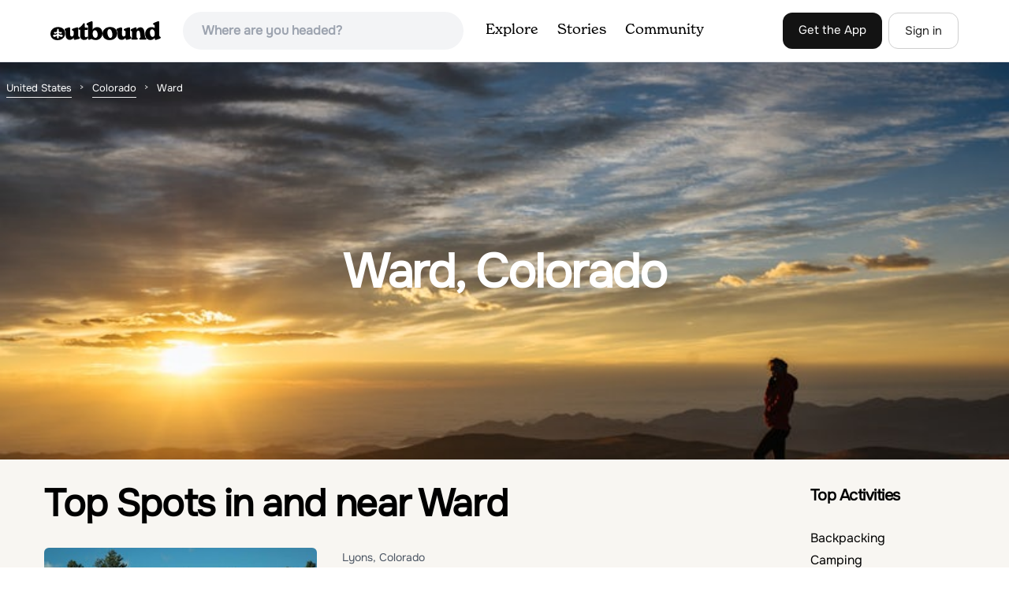

--- FILE ---
content_type: text/html; charset=utf-8
request_url: https://www.theoutbound.com/united-states/colorado/ward?page=6
body_size: 19403
content:
<!DOCTYPE html>
<html lang="en" xmlns="http://www.w3.org/1999/xhtml"
 xmlns:og="http://ogp.me/ns#"
 xmlns:fb="https://www.facebook.com/2008/fbml">
  <head>
    <title>The best Trails and Outdoor Activities in and near Ward, Colorado - Page 6</title>
<meta name="description" content="Our top picks for Ward: 1. Sleepy Lion Trail, 2. Eagle Sage Loop, 3. Mars Blocks via Bear Canyon Trailhead, 4. Rock Climb Supremacy Rock in Eldorado Canyon and more.">
<meta charset="utf-8">
<meta http-equiv="X-UA-Compatible" content="IE=edge">
<meta name="viewport" content="width=device-width,user-scalable=1.0,initial-scale=1.0,minimum-scale=1.0,maximum-scale=1.0">
<meta name="apple-mobile-web-app-capable" content="yes">
<meta name="format-detection" content="telephone=no">

<script type="application/ld+json">
  {
    "@context": "http://schema.org",
    "@type": "Organization",
    "name": "The Outbound Collective",
    "brand": "The Outbound",
    "legalName": "The Outbound Collective, Inc.",
    "url": "https://www.theoutbound.com",
    "logo": "
    https: //www.theoutbound.com/assets/images/theoutbound.png",
      "description": "The Outbound Collective is a modern, community-driven platform for outdoor discovery. We make it easy to find the best local adventures, recommended gear, and expert advice.",
    "sameAs": [
      "https://www.facebook.com/TheOutbound",
      "https://twitter.com/theoutbound",
      "https://plus.google.com/+theoutbound",
      "https://instagram.com/theoutbound",
      "https://www.linkedin.com/company/2559395"
    ]
  }
</script>
<link href="https://www.theoutbound.com/united-states/colorado/ward?page=6" rel="canonical"></link>
<link rel="manifest" href="/manifest.json">
<!-- FACEBOOK METATAGS -->
<meta property="og:url" content="https://www.theoutbound.com/united-states/colorado/ward?page=6" />
<meta property="og:title" content="The best Trails and Outdoor Activities in and near Ward, Colorado - Page 6" />
<meta property="og:description" content="Our top picks for Ward: 1. Sleepy Lion Trail, 2. Eagle Sage Loop, 3. Mars Blocks via Bear Canyon Trailhead, 4. Rock Climb Supremacy Rock in Eldorado Canyon and more." />
<meta property="og:image" content="https://images.theoutbound.com/uploads/1444186865519/e4s555pz6a65stt9/74e264315a778b5ecf22f5e05f63ede3?w=1200&amp;h=630&amp;fit=crop&amp;dpr=1&amp;q=60&amp;s=0bd9bdbe9a6e71cd48b8f24dcae7a1c8" />
<meta property="og:image:width" content="1200" />
<meta property="og:image:height" content="630" />
<meta property="outbound:invite_token" content="" />
<meta property="outbound:host" content="www.theoutbound.com" />
<meta property="outbound:cdn" content="images.theoutbound.com" />
<meta property="outbound:image_cdn" content="images.theoutbound.com" />
<meta property="outbound:resource_type" content="Location" />
<meta property="outbound:resource_id" content="152057" />
<meta property="og:type" content="story" />
<meta property="fb:app_id" content="458619760832860" />
<meta property="fb:admins" content="1040475601,210326,586575654" />
<meta property="og:locale" content="en_US" />

<meta name="googlebot-news" content="noindex" />
<meta name="ROBOTS" content="noindex,follow" />

<!-- TWITTER METATAGS -->
<meta name="twitter:card" content="summary_large_image">
<meta name="twitter:site" content="@theoutbound">
<meta name="twitter:creator" content="@theoutbound">
<meta name="twitter:title" content="The best Trails and Outdoor Activities in and near Ward, Colorado - Page 6">
<meta name="twitter:description" content="Our top picks for Ward: 1. Sleepy Lion Trail, 2. Eagle Sage Loop, 3. Mars Blocks via Bear Canyon Trailhead, 4. Rock Climb Supremacy Rock in Eldorado Canyon and more.">
<meta name="twitter:image:src" content="https://images.theoutbound.com/uploads/1444186865519/e4s555pz6a65stt9/74e264315a778b5ecf22f5e05f63ede3?w=1200&amp;h=630&amp;fit=crop&amp;dpr=1&amp;q=60&amp;s=0bd9bdbe9a6e71cd48b8f24dcae7a1c8">

<meta name="apple-itunes-app" content="app-id=1019328159,app-argument=https://www.theoutbound.com/united-states/colorado/ward?page=6">

<meta name="apple-mobile-web-app-capable" content="yes">

<meta name="blitz" content="mu-423dd223-a4a3e920-63155da2-e6b6b93f">
<meta name="p:domain_verify" content="237b8c1dbf9d9d95a4d3ba21ffa4a256" />
<link rel="shortcut icon" type="image/png" href="https://images.theoutbound.com/favicons/6.0/favicon.ico" />
<link rel="icon" type="image/png" href="https://images.theoutbound.com/favicons/6.0/favicon-96x96.png" />
<link rel="icon" type="type=&quot;image/svg+xml" href="https://images.theoutbound.com/favicons/6.0/favicon.svg" />
<link rel="icon" type="image/png" href="https://images.theoutbound.com/favicons/6.0/apple-touch-icon.png" sizes="96x96" />

  <!-- Google Tag Manager -->
  <script>(function(w,d,s,l,i){w[l]=w[l]||[];w[l].push({'gtm.start':
  new Date().getTime(),event:'gtm.js'});var f=d.getElementsByTagName(s)[0],
  j=d.createElement(s),dl=l!='dataLayer'?'&l='+l:'';j.async=true;j.src=
  'https://www.googletagmanager.com/gtm.js?id='+i+dl;f.parentNode.insertBefore(j,f);
  })(window,document,'script','dataLayer','GTM-N3FQN4');</script>
  <!-- End Google Tag Manager -->

<script type="text/javascript">
  var current_user = {};
    current_user.location = { "latitude": "40.040", "longitude": "-82.860", "city": "columbus", "continent_code": "NA", "country_code": "US", "country_code3": "USA", "country": "united states", "postal_code": "43230", "region": "OH", "area_code": "614", "metro_code": "535"}
</script>




<link rel="stylesheet" media="all" href="//www.theoutbound.com/assets/css/font-awesome.min.css" />
<link rel="preload" as="font" href="/assets/fonts/fontawesome-webfont.eot" crossorigin="anonymous" />
<link rel="preload" as="font" href="/assets/fonts/fontawesome-webfont.woff" crossorigin="anonymous" />
<link rel="preload" as="font" href="/assets/fonts/fontawesome-webfont.woff2" crossorigin="anonymous" />
<link rel="preload" as="font" href="/assets/fonts/NewSpirit/NewSpirit-Regular.ttf" crossorigin="anonymous" />
<link rel="preload" as="font" href="/assets/fonts/NewSpirit/NewSpirit-Regular.woff" crossorigin="anonymous" />
<link rel="preload" as="font" href="/assets/fonts/NewSpirit/NewSpirit-Regular.woff2" crossorigin="anonymous" />
<script src="//www.theoutbound.com/packs/js/application-91618d591f127b71627f.js"></script>
<link rel="stylesheet" media="screen" href="//www.theoutbound.com/packs/css/application-45b393f5.css" />



<script data-no-optimize="1" data-cfasync="false">
try{
  window.googletag = window.googletag || {cmd: []};

  if (!!(current_user.user_type !== undefined && current_user.user_type.join(',').match('Member'))) {
    document.querySelectorAll('.ad-container').forEach((ad)=>{
      ad.remove();
    })
  } else {
    <!-- Raptive Head Tag Manual -->
    (function(w, d) {
      w.adthrive = w.adthrive || {};
      w.adthrive.cmd = w.
      adthrive.cmd || [];
      w.adthrive.plugin = 'adthrive-ads-manual';
      w.adthrive.host = 'ads.adthrive.com';var s = d.createElement('script');
      s.async = true;
      s.referrerpolicy='no-referrer-when-downgrade';
      s.src = 'https://' + w.adthrive.host + '/sites/6494784c7d9e58274304e78b/ads.min.js?referrer=' + w.encodeURIComponent(w.location.href) + '&cb=' + (Math.floor(Math.random() * 100) + 1);
      var n = d.getElementsByTagName('script')[0];
      n.parentNode.insertBefore(s, n);
    })(window, document);
    <!-- End of Raptive Head Tag -->
  }
} catch (e) {
  console.log(e)
}
</script>


  </head>
  <body class="locations show promotion ads follow" data-turbolinks="false" data-controller="locations" data-action="show" data-params="{&quot;page&quot;:6,&quot;location_path&quot;:&quot;/united-states/colorado/ward&quot;,&quot;user_agent_id&quot;:null}" data-current-resource-id="152057" data-current-resource-type="Location">
    <!-- Google Tag Manager (noscript) -->
<noscript><iframe src="https://www.googletagmanager.com/ns.html?id=GTM-N3FQN4"
height="0" width="0" style="display:none;visibility:hidden"></iframe></noscript>
<!-- End Google Tag Manager (noscript) -->
    <noscript>
  <div id='alert' class='alert-box alert'>The Outbound works best with JavaScript enabled.</div>
</noscript>
<!--[if lt IE 9]>
  <div id='alert' class='alert-box alert'>The Outbound works best with a modern web browser. For best results, use <a href='https://www.google.com/chrome'  style='color:#fff;'>Chrome</a>, <a href='https://support.apple.com/downloads/#safari' style='color:#fff;'>Safari</a> or <a href='https://www.mozilla.org/firefox' style='color:#fff;'>Firefox.</a>.</div>
<![endif]-->
<script type="text/javascript">
  var cookietest = 
      ("cookie" in document && (document.cookie.length > 0 || (document.cookie = "cookies_enabled").indexOf.call(document.cookie, "cookies_enabled") > -1))
  if(!cookietest){
    document.write("<div id='alert' class='alert-box alert'>The Outbound works best with Cookies enabled.</div>")
  }else if(!(document.addEventListener)){
    document.write("<div id='alert' class='alert-box alert'>The Outbound works best with a modern web browser. For best results, use <a href='https://www.google.com/chrome'  style='color:#fff;'>Chrome</a>, <a href='https://support.apple.com/downloads/#safari' style='color:#fff;'>Safari</a> or <a href='https://www.mozilla.org/firefox' style='color:#fff;'>Firefox.</a>.</div>")
  }
</script>
    <!--<button class="modal-open bg-transparent border border-gray-500 hover:border-indigo-500 text-gray-500 hover:text-indigo-500 font-bold py-2 px-4 rounded-full">Open Modal</button>-->

<!--Modal-->
<div class="modal opacity-0 pointer-events-none fixed w-full h-full top-0 left-0 flex items-center justify-center z-50 ">
  <div class="modal-overlay absolute w-full h-full bg-gray-900 opacity-75"></div>
  <div class="modal-container w-10/12 max-h-screen mx-auto relative rounded-xl shadow-lg z-50 overflow-y-auto">
    <div class="modal-content p-2 md:p-6 rounded-xl relative">
      <div class="flex justify-between items-center pb-3">
        <div>
          <p class="modal-title text-3xl font-medium"></p>
        </div>
        <div class="modal-close absolute top-0 right-0 p-4 text-xl cursor-pointer z-50">
          <svg width="40" height="40" viewBox="0 0 40 40" fill="none" xmlns="http://www.w3.org/2000/svg">
            <rect width="40" height="40" rx="8" fill="#F8F6F2" />
            <path d="M21.1668 20L26.4168 14.75C26.7502 14.4166 26.7502 13.9166 26.4168 13.5833C26.0835 13.25 25.5835 13.25 25.2502 13.5833L20.0002 18.8333L14.7502 13.5833C14.4168 13.25 13.9168 13.25 13.5835 13.5833C13.2502 13.9166 13.2502 14.4166 13.5835 14.75L18.8335 20L13.5835 25.25C13.4168 25.4166 13.3335 25.5833 13.3335 25.8333C13.3335 26.3333 13.6668 26.6666 14.1668 26.6666C14.4168 26.6666 14.5835 26.5833 14.7502 26.4166L20.0002 21.1666L25.2502 26.4166C25.4168 26.5833 25.5835 26.6666 25.8335 26.6666C26.0835 26.6666 26.2502 26.5833 26.4168 26.4166C26.7502 26.0833 26.7502 25.5833 26.4168 25.25L21.1668 20Z" fill="#21201E" />
          </svg>
        </div>
      </div>
      <div class="modal-body mb-3">
        
      </div>
    </div>
  </div>
  <div class="modal-scripts"></div>
</div>
    <div id="wrap" class='bg-offwhite'>
      <div class="inner-wrap relative">
        
<style>
#menu-toggle:checked + #menu {
  display: block;
}
</style>

<header class="lg:px-16 md:px-8 px-3 bg-white flex flex-wrap items-center justify-between lg:py-3 py-2 border-b border-gray-200">
  <div class="flex-0 flex justify-between items-center" style="margin-right: 20px;">
    <a style="width: 140px;" class="hidden lg:block" href="/"><img src="//www.theoutbound.com/assets/images/logo-d282cf49afadd028c17002f5e1abb885d3031ac4dc07390580551e0052dabe06.svg" /></a>
    <a style="width: 30px; margin-top: 4px;" class="lg:hidden" href="/"><img src="//www.theoutbound.com/assets/images/o-mark-25ee6496e60d3f7ac4b308c8bb712ae3c0b395865212046ea79e9f1467ab2458.svg" /></a>
  </div>

  <div class="ui-widget flex-grow ml-2 mr-4 relative" data-offline="false">
  <div class="terms_wrapper">
    <input id="terms" class="bg-gray-100 font-semibold w-full px-2 py-2 lg:px-6 lg:py-3 rounded-full" placeholder="Where are you headed?">
  </div>
</div>



  <label for="menu-toggle" class="pointer-cursor lg:hidden block"><svg class="fill-current text-gray-900" xmlns="http://www.w3.org/2000/svg" width="20" height="20" viewBox="0 0 20 20"><path d="M0 3h20v2H0V3zm0 6h20v2H0V9zm0 6h20v2H0v-2z"></path></svg></label>
  <input class="hidden" type="checkbox" id="menu-toggle" />

  <div class="hidden lg:flex flex-grow justify-end lg:items-center lg:w-auto w-full" id="menu">
    <nav class="items-center flex-grow">
      <ul class="lg:flex justify-start text-base pt-4 lg:pt-0 NewSpirit-Regular">
        <li><a class="lg:p-3 py-2 px-0 block border-b-2 border-transparent text-lg" href="/explore/adventures">Explore</a></li>
        <li><a class="lg:p-3 py-2 px-0 block border-b-2 border-transparent text-lg" href="/stories"
          >Stories</a></li>
        <li><a class="lg:p-3 py-2 px-0 block border-b-2 border-transparent text-lg" href="/community">Community</a></li>
      </ul>
    </nav>
    <nav>
      <ul class="lg:flex items-center justify-between text-base NewSpirit-Regular">
        <li><a class="mr-2 lg:p-3 py-2 px-0 block border-b-2 border-transparent text-lg button-black" href="/download">Get the App</a></li>

        <li><a class="hidden logged_in lg:p-4 py-3 px-0 block border-b-2 border-transparent text-lg" onclick="Modal.loadContributeModal();" href="#">Contribute</a></li>
        <li class="lg:hidden logged_in"><a class="lg:p-4 py-3 px-0 block border-b-2 border-transparent" rel="nofollow noindex" href="/my_stuff/lists">My Saves</a></li>
        <li class="lg:hidden logged_in"><a class="lg:p-4 py-3 px-0 block border-b-2 border-transparent" rel="nofollow noindex" href="/my_stuff">Profile</a></li>
        <li class="lg:hidden logged_in"><a class="lg:p-4 py-3 px-0 block border-b-2 border-transparent" rel="nofollow noindex" href="/my_stuff/settings">Account Settings</a></li>
        <li class="lg:hidden logged_in"><a class="lg:p-4 py-3 px-0 block border-b-2 border-transparent" rel="nofollow noindex" data-method="get" href="/users/sign_out">Logout</a></li>

        <li class="hidden logged_out"><a class="lg:p-3 py-2 px-0 block border-b-2 border-transparent text-lg button-stroke" href="/users/sign_in" data-modal="true">Sign in</a></li>
      </ul>
    </nav>

      <div class="dropdown hidden logged_in lg:block z-40 justify-self-end">
        <a href="#" class="logged_in flex items-center justify-start lg:mb-0 mb-4 ml-4 pointer-cursor">
          <img class="avatar_uid rounded-full w-10 h-10 hidden lg:inline-block border-2 border-transparent hover:border-indigo-400 bg-gray-400">
        </a>
        <div class="dropdown-content z-40">
            <a class="hidden admin-only" rel="nofollow noindex" href="https://admin.theoutbound.com">Admin</a>
          <a class="" rel="nofollow noindex" href="/home/notifications">
              <span class="">0</span>
              <span class=" inline">Notifications</span>
</a>
          <a rel="nofollow noindex" href="/my_stuff/lists">My Saves</a>
          <a rel="nofollow noindex" href="/my_stuff/">Profile</a>
          <a rel="nofollow noindex" href="/my_stuff/settings">Account Settings</a>
          <a rel="nofollow noindex" href="/my_stuff/invite">Invite Friends</a>
          <a rel="nofollow noindex" data-method="get" href="/users/sign_out">Logout</a>
        </div>
      </div>
  </div>
</header>

<script type="text/javascript">
  function update_navigation(){
    if (!(current_user && current_user.id != undefined)){
      document.querySelectorAll('.hidden.logged_out').forEach(e => e.classList.remove('hidden'));
      document.querySelectorAll('.logged_in').forEach(e => e.classList.add('hidden'));
      document.querySelector('#menu img').classList.add('hidden');
    } else {
      document.querySelectorAll('.hidden.logged_in').forEach(e => e.classList.remove('hidden'));
      document.querySelectorAll('logged_out').forEach(e => e.classList.add('hidden'))
      document.querySelector('#menu img').src = current_user.avatar_url+"?w=140&h=140&fit=crop";
    }
  }
  window['update_navigation'] = update_navigation;
  update_navigation();
</script>
        <div class="page-content relative z-10">
          <div class="w-full  bg-gray-100 overflow-hidden " data-src="https://images.theoutbound.com/uploads/1444186865519/e4s555pz6a65stt9/74e264315a778b5ecf22f5e05f63ede3?w=800&amp;fit=crop&amp;q=60&amp;s=65794a2d7cb5a766aa37a8ad766fc49a" style="background:url(https://images.theoutbound.com/uploads/1444186865519/e4s555pz6a65stt9/74e264315a778b5ecf22f5e05f63ede3?w=150&amp;blur=75&amp;auto=format&amp;s=15b03b573672448e849840ad93bce24e) center center no-repeat; background-size: cover">
  <div class="location-breadcrumb absolute top-0 left-2 w-full text-white">
    <li itemprop="itemListElement" itemscope="itemscope" itemtype="http://schema.org/ListItem"><a itemprop="item" class="" href="/united-states"><span itemprop="name">United States</span></a><meta itemprop="position" content="1"></meta></li><li itemprop="itemListElement" itemscope="itemscope" itemtype="http://schema.org/ListItem"><a itemprop="item" class="" href="/united-states/colorado"><span itemprop="name">Colorado</span></a><meta itemprop="position" content="2"></meta></li><li><span>Ward</span></li>
  </div>
  <div class="text-center py-24 px-4 md:px-0 md:py-48">
    <h1 class="text-3xl md:text-5xl lg:text-6xl font-bold text-white text-center tracking-tight mb-2 md:mb-4 mx-2 md:mx-0">Ward, Colorado</h1>
  </div>
</div>

<div class="container mx-auto my-8 px-4">
</div>

<div class="container mx-auto text-center">
  
</div>
<div class="container mx-auto">
  <div class="w-full flex flex-col space-y-8 md:flex-row md:space-x-16 md:space-y-0">
    <div class="md:w-234 lg:w-4/5 px-4 mb-8">
      <h2 class="text-3xl md:text-5xl mb-2 font-bold tracking-tight mb-8">Top  Spots in and near Ward</h2>
        <div class="location-activity-adventures">
    <div class="">
      <ul>
          <li class="mb-12">
            <div itemscope="itemscope" itemtype="http://schema.org/LocalBusiness" class="adventure-card h-full md:grid grid-cols-12 gap-8" data-resource-id="114356" data-adventure-id="114356" data-slug="sleepy-lion-trail" data-name="Sleepy Lion Trail" data-url="/colorado/hiking/sleepy-lion-trail" data-summary-text="The trailhead is about eight tenths of a mile from the parking area. You pass some sport climbs, a man made waterfall, and some large boulders in the North St. Vrain Creek." data-state="active" data-user-id="257211">
<div class="col-span-12 md:col-span-5">
  <a href="/colorado/hiking/sleepy-lion-trail">
  <img itemprop="image" class="w-full h-64 md:h-80 md:w-full object-cover rounded-md" loading="lazy" title="Sleepy Lion Trail " data-src="https://images.theoutbound.com/uploads/1475936537647/hn419tvh6joydjdy/29bc75a5e6e5c07a29342acc52e389bd?w=300&amp;h=300&amp;fit=crop&amp;q=60&amp;s=0a55b9aeac8111b4c0530a0f2d7bf4a2" src="https://images.theoutbound.com/uploads/1475936537647/hn419tvh6joydjdy/29bc75a5e6e5c07a29342acc52e389bd?w=300&amp;h=300&amp;fit=crop&amp;q=60&amp;s=0a55b9aeac8111b4c0530a0f2d7bf4a2" />

</a></div>
<div class="col-span-12 md:col-span-7 mt-4 md:mt-0">
  <a class="text-gray-600 mb-2 text-sm" href="/united-states/colorado/lyons">Lyons, Colorado</a>
  <h3 itemprop="name" class="text-xl md:text-3xl font-bold leading-tight mb-2"><a href="/colorado/hiking/sleepy-lion-trail">Sleepy Lion Trail</a></h3>
  <div class="flex items-center">
    <div class="text-sm text-gray-600">
      4.7 mi
      / 712 ft gain
    </div>
  </div>
  <div class="mt-3 mb-8 text-gray-600">The trailhead is about eight tenths of a mile from the parking area. You pass some sport climbs, a man made waterfall, and some large boulders in the North St. Vrain Creek.The trailhead is clearly marked on the left. There is some elevation gain at the beginning but nothing difficult. Once the el...</div>
  <a class="px-8 py-2 border border-gray-300 font-bold text-lg w-full inline-block text-center md:w-auto" href="/colorado/hiking/sleepy-lion-trail">Read more</a>

</div>
</div>
          </li>
          <li class="mb-12">
            <div itemscope="itemscope" itemtype="http://schema.org/LocalBusiness" class="adventure-card h-full md:grid grid-cols-12 gap-8" data-resource-id="106228" data-adventure-id="106228" data-slug="eagle-sage-loop" data-name="Eagle Sage Loop" data-url="/colorado/hiking/hike-the-eagle-sage-loop" data-summary-text="This is a great trail if you are in the Boulder area and want something fairly easy or quick. This 3.75 loop can be hiked in about an hour and a half since it is fairly flat." data-state="active" data-user-id="170822">
<div class="col-span-12 md:col-span-5">
  <a href="/colorado/hiking/hike-the-eagle-sage-loop">
  <img itemprop="image" class="w-full h-64 md:h-80 md:w-full object-cover rounded-md" loading="lazy" title="Eagle Sage Loop " data-src="https://images.theoutbound.com/uploads/1446507355629/p2c8snqqtt/175a344d066ae34cf5215fd7c23297ed?w=300&amp;h=300&amp;fit=crop&amp;q=60&amp;s=8c149870369cbd02f002c6bb7cc00655" src="https://images.theoutbound.com/uploads/1446507355629/p2c8snqqtt/175a344d066ae34cf5215fd7c23297ed?w=300&amp;h=300&amp;fit=crop&amp;q=60&amp;s=8c149870369cbd02f002c6bb7cc00655" />

</a></div>
<div class="col-span-12 md:col-span-7 mt-4 md:mt-0">
  <a class="text-gray-600 mb-2 text-sm" href="/united-states/colorado/boulder">Boulder, Colorado</a>
  <h3 itemprop="name" class="text-xl md:text-3xl font-bold leading-tight mb-2"><a href="/colorado/hiking/hike-the-eagle-sage-loop">Eagle Sage Loop</a></h3>
  <div class="flex items-center">
    <div class="bg-gray-100 py-1 px-3 text-sm text-gray-700 font-semibold rounded-full inline-block mr-2">
      <i class="fa fa-star color-gold mr-1"></i>4.3
    </div>
    <div class="text-sm text-gray-600">
      3.77 mi
      / 164 ft gain
    </div>
  </div>
  <div class="mt-3 mb-8 text-gray-600">This is a great trail if you are in the Boulder area and want something fairly easy or quick. This 3.75 loop can be hiked in about an hour and a half since it is fairly flat. The elevation gain is minimal. You start out at the Eagle Trailhead located west of the Boulder Reservoir.
Start out at t...</div>
  <a class="px-8 py-2 border border-gray-300 font-bold text-lg w-full inline-block text-center md:w-auto" href="/colorado/hiking/hike-the-eagle-sage-loop">Read more</a>

</div>
</div>
          </li>
          <li class="mb-12">
            <div itemscope="itemscope" itemtype="http://schema.org/LocalBusiness" class="adventure-card h-full md:grid grid-cols-12 gap-8" data-resource-id="109229" data-adventure-id="109229" data-slug="mars-blocks-via-bear-canyon-trailhead" data-name="Mars Blocks via Bear Canyon Trailhead" data-url="/colorado/hiking/hike-to-mars-blocks" data-summary-text="The Bear Canyon Trailhead is just one of many starting points for this hike, one could also start at NCAR, North Fork Shanahan, or any point on the Mesa Trail." data-state="active" data-user-id="200658">
<div class="col-span-12 md:col-span-5">
  <a href="/colorado/hiking/hike-to-mars-blocks">
  <img itemprop="image" class="w-full h-64 md:h-80 md:w-full object-cover rounded-md" loading="lazy" title="Mars Blocks via Bear Canyon Trailhead " data-src="https://images.theoutbound.com/contents/109229/assets/1458074409021?w=300&amp;h=300&amp;fit=crop&amp;q=60&amp;s=40bbf94370b577744862df7aa3843702" src="https://images.theoutbound.com/contents/109229/assets/1458074409021?w=300&amp;h=300&amp;fit=crop&amp;q=60&amp;s=40bbf94370b577744862df7aa3843702" />

</a></div>
<div class="col-span-12 md:col-span-7 mt-4 md:mt-0">
  <a class="text-gray-600 mb-2 text-sm" href="/united-states/colorado/boulder">Boulder, Colorado</a>
  <h3 itemprop="name" class="text-xl md:text-3xl font-bold leading-tight mb-2"><a href="/colorado/hiking/hike-to-mars-blocks">Mars Blocks via Bear Canyon Trailhead</a></h3>
  <div class="flex items-center">
    <div class="text-sm text-gray-600">
      4.89 mi
      / 1923 ft gain
    </div>
  </div>
  <div class="mt-3 mb-8 text-gray-600">The Bear Canyon Trailhead is just one of many starting points for this hike, one could also start at NCAR, North Fork Shanahan, or any point on the Mesa Trail. For the purposes of this adventure, I'll start at Bear Canyon Trailhead in South Boulder. This hike will take you about 2-4 hours dependi...</div>
  <a class="px-8 py-2 border border-gray-300 font-bold text-lg w-full inline-block text-center md:w-auto" href="/colorado/hiking/hike-to-mars-blocks">Read more</a>

</div>
</div>
          </li>
          <li class="mb-12">
            <div itemscope="itemscope" itemtype="http://schema.org/LocalBusiness" class="adventure-card h-full md:grid grid-cols-12 gap-8" data-resource-id="105744" data-adventure-id="105744" data-slug="rock-climb-supremacy-rock-in-eldorado-canyon" data-name="Rock Climb Supremacy Rock in Eldorado Canyon" data-url="/colorado/rock-climbing/rock-climb-supremacy-rock-in-eldorado-canyon" data-summary-text="This is a great spot for beginner climbers, as long as you have an experienced climber with you to anchor the top rope and belay you." data-state="active" data-user-id="170822">
<div class="col-span-12 md:col-span-5">
  <a href="/colorado/rock-climbing/rock-climb-supremacy-rock-in-eldorado-canyon">
  <img itemprop="image" class="w-full h-64 md:h-80 md:w-full object-cover rounded-md" loading="lazy" title="Rock Climb Supremacy Rock in Eldorado Canyon " data-src="https://images.theoutbound.com/uploads/1444949937513/srh2zgvv5qg/ed2ee68ccd08ff4a24dddb638174ec1f?w=300&amp;h=300&amp;fit=crop&amp;q=60&amp;s=b60d7a0ed285ccb90274d128950763ff" src="https://images.theoutbound.com/uploads/1444949937513/srh2zgvv5qg/ed2ee68ccd08ff4a24dddb638174ec1f?w=300&amp;h=300&amp;fit=crop&amp;q=60&amp;s=b60d7a0ed285ccb90274d128950763ff" />

</a></div>
<div class="col-span-12 md:col-span-7 mt-4 md:mt-0">
  <a class="text-gray-600 mb-2 text-sm" href="/united-states/colorado/boulder">Boulder, Colorado</a>
  <h3 itemprop="name" class="text-xl md:text-3xl font-bold leading-tight mb-2"><a href="/colorado/rock-climbing/rock-climb-supremacy-rock-in-eldorado-canyon">Rock Climb Supremacy Rock in Eldorado Canyon</a></h3>
  <div class="flex items-center">
    <div class="bg-gray-100 py-1 px-3 text-sm text-gray-700 font-semibold rounded-full inline-block mr-2">
      <i class="fa fa-star color-gold mr-1"></i>5.0
    </div>
    <div class="text-sm text-gray-600">    </div>
  </div>
  <div class="mt-3 mb-8 text-gray-600">This is a great spot for beginner climbers, as long as you have an experienced climber with you to anchor the top rope and belay you. It is in a beautiful state park, Eldorado Canyon, in Boulder, Colorado. This canyon is famous for rock climbing and attracts climbers from around the country. Many...</div>
  <a class="px-8 py-2 border border-gray-300 font-bold text-lg w-full inline-block text-center md:w-auto" href="/colorado/rock-climbing/rock-climb-supremacy-rock-in-eldorado-canyon">Read more</a>

</div>
</div>
          </li>
          <li class="mb-12">
            <div itemscope="itemscope" itemtype="http://schema.org/LocalBusiness" class="adventure-card h-full md:grid grid-cols-12 gap-8" data-resource-id="107231" data-adventure-id="107231" data-slug="boulder-s-skyline-traverse" data-name="Boulder&#39;s Skyline Traverse" data-url="/colorado/hiking/hike-boulder-s-skyline-traverse" data-summary-text="Have you ever reached the bottom of a hike with some friends and thought, &#39;That was nice, but I&#39;d still like to hike more... a lot more.&#39;? Then the Skyline Traverse is for you." data-state="active" data-user-id="197650">
<div class="col-span-12 md:col-span-5">
  <a href="/colorado/hiking/hike-boulder-s-skyline-traverse">
  <img itemprop="image" class="w-full h-64 md:h-80 md:w-full object-cover rounded-md" loading="lazy" title="Boulder&#39;s Skyline Traverse " data-src="https://images.theoutbound.com/uploads/1450392339276/8kvcesfxoprv0a4i/4be7aa109bb5edfec9cb00968e1e31fd?w=300&amp;h=300&amp;fit=crop&amp;q=60&amp;s=286650c4780163f5d6aa7c7a103d4a43" src="https://images.theoutbound.com/uploads/1450392339276/8kvcesfxoprv0a4i/4be7aa109bb5edfec9cb00968e1e31fd?w=300&amp;h=300&amp;fit=crop&amp;q=60&amp;s=286650c4780163f5d6aa7c7a103d4a43" />

</a></div>
<div class="col-span-12 md:col-span-7 mt-4 md:mt-0">
  <a class="text-gray-600 mb-2 text-sm" href="/united-states/colorado/boulder">Boulder, Colorado</a>
  <h3 itemprop="name" class="text-xl md:text-3xl font-bold leading-tight mb-2"><a href="/colorado/hiking/hike-boulder-s-skyline-traverse">Boulder&#39;s Skyline Traverse</a></h3>
  <div class="flex items-center">
    <div class="bg-gray-100 py-1 px-3 text-sm text-gray-700 font-semibold rounded-full inline-block mr-2">
      <i class="fa fa-star color-gold mr-1"></i>5.0
    </div>
    <div class="text-sm text-gray-600">
      14.77 mi
      / 4583 ft gain
    </div>
  </div>
  <div class="mt-3 mb-8 text-gray-600">Have you ever reached the bottom of a hike with some friends and thought, 'That was nice, but I'd still like to hike more... a lot more.'? Then the Skyline Traverse is for you.  Instead of hiking just Green Mountain or Bear Peak, the Skyline Traverse links South Boulder Peak, Bear Peak, Green Mou...</div>
  <a class="px-8 py-2 border border-gray-300 font-bold text-lg w-full inline-block text-center md:w-auto" href="/colorado/hiking/hike-boulder-s-skyline-traverse">Read more</a>

</div>
</div>
          </li>
          <li class="mb-12">
            <div itemscope="itemscope" itemtype="http://schema.org/LocalBusiness" class="adventure-card h-full md:grid grid-cols-12 gap-8" data-resource-id="115478" data-adventure-id="115478" data-slug="shanahan-ridge-trail-2" data-name="Shanahan Ridge Trail" data-url="/colorado/hiking/hike-the-shanahan-ridge-trail" data-summary-text="Starting on the edge of a neighborhood in South Boulder, this 3.8 mile loop begins its 869 foot elevation gain by meandering through a pine forest." data-state="active" data-user-id="174646">
<div class="col-span-12 md:col-span-5">
  <a href="/colorado/hiking/hike-the-shanahan-ridge-trail">
  <img itemprop="image" class="w-full h-64 md:h-80 md:w-full object-cover rounded-md" loading="lazy" title="Shanahan Ridge Trail " data-src="https://images.theoutbound.com/uploads/1480277338725/kyhntnd6ud/f71e52abe63e032c17a76cc4bbc8e309?w=300&amp;h=300&amp;fit=crop&amp;q=60&amp;s=2279b4beb8e2efa36ffa8a983d45443e" src="https://images.theoutbound.com/uploads/1480277338725/kyhntnd6ud/f71e52abe63e032c17a76cc4bbc8e309?w=300&amp;h=300&amp;fit=crop&amp;q=60&amp;s=2279b4beb8e2efa36ffa8a983d45443e" />

</a></div>
<div class="col-span-12 md:col-span-7 mt-4 md:mt-0">
  <a class="text-gray-600 mb-2 text-sm" href="/united-states/colorado/boulder">Boulder, Colorado</a>
  <h3 itemprop="name" class="text-xl md:text-3xl font-bold leading-tight mb-2"><a href="/colorado/hiking/hike-the-shanahan-ridge-trail">Shanahan Ridge Trail</a></h3>
  <div class="flex items-center">
    <div class="bg-gray-100 py-1 px-3 text-sm text-gray-700 font-semibold rounded-full inline-block mr-2">
      <i class="fa fa-star color-gold mr-1"></i>4.0
    </div>
    <div class="text-sm text-gray-600">
      3.84 mi
      / 715 ft gain
    </div>
  </div>
  <div class="mt-3 mb-8 text-gray-600">Starting on the edge of a neighborhood in South Boulder, this 3.8 mile loop begins its 869 foot elevation gain by meandering through a pine forest. You can 'choose your own adventure' by exploring the handful of trails that meet up with the Shanahan Ridge Trail, such as the South Mesa Trail, Shad...</div>
  <a class="px-8 py-2 border border-gray-300 font-bold text-lg w-full inline-block text-center md:w-auto" href="/colorado/hiking/hike-the-shanahan-ridge-trail">Read more</a>

</div>
</div>
          </li>
          <li class="mb-12">
            <div itemscope="itemscope" itemtype="http://schema.org/LocalBusiness" class="adventure-card h-full md:grid grid-cols-12 gap-8" data-resource-id="195157" data-adventure-id="195157" data-slug="rattlesnake-gulch-trail" data-name="Rattlesnake Gulch Trail" data-url="/colorado/hiking/rattlesnake-gulch-trail" data-summary-text="Rattlesnake Gulch Trail is a loop hike that takes you by a river located near Eldorado Springs, Colorado." data-state="active" data-user-id="100000">
<div class="col-span-12 md:col-span-5">
  <a href="/colorado/hiking/rattlesnake-gulch-trail">
  <img itemprop="image" class="w-full h-64 md:h-80 md:w-full object-cover rounded-md" loading="lazy" title="Rattlesnake Gulch Trail " data-src="https://images.theoutbound.com/2023/09/10/18/5ef8ad43e2e484d73bc7bf810220e436?w=300&amp;h=300&amp;fit=crop&amp;q=60&amp;s=98b457bf8d299e28fc646182ab0096d2" src="https://images.theoutbound.com/2023/09/10/18/5ef8ad43e2e484d73bc7bf810220e436?w=300&amp;h=300&amp;fit=crop&amp;q=60&amp;s=98b457bf8d299e28fc646182ab0096d2" />

</a></div>
<div class="col-span-12 md:col-span-7 mt-4 md:mt-0">
  <a class="text-gray-600 mb-2 text-sm" href="/united-states/colorado">Boulder, Colorado</a>
  <h3 itemprop="name" class="text-xl md:text-3xl font-bold leading-tight mb-2"><a href="/colorado/hiking/rattlesnake-gulch-trail">Rattlesnake Gulch Trail</a></h3>
  <div class="flex items-center">
    <div class="text-sm text-gray-600">
      3.49 mi
      / 1093 ft gain
    </div>
  </div>
  <div class="mt-3 mb-8 text-gray-600">Rattlesnake Gulch Trail is a loop trail that takes you by a river located near Eldorado Springs, Colorado.</div>
  <a class="px-8 py-2 border border-gray-300 font-bold text-lg w-full inline-block text-center md:w-auto" href="/colorado/hiking/rattlesnake-gulch-trail">Read more</a>

</div>
</div>
          </li>
          <li class="mb-12">
            <div itemscope="itemscope" itemtype="http://schema.org/LocalBusiness" class="adventure-card h-full md:grid grid-cols-12 gap-8" data-resource-id="109883" data-adventure-id="109883" data-slug="hike-the-rattlesnake-gulch-trail" data-name="Hike the Rattlesnake Gulch Trail" data-url="/colorado/hiking/hike-the-rattlesnake-gulch-trail" data-summary-text="Rattlesnake Gulch Trail is located in Eldorado Canyon State Park. It is a short 20 minute drive from Boulder and is one of three hikes in the park." data-state="active" data-user-id="148675">
<div class="col-span-12 md:col-span-5">
  <a href="/colorado/hiking/hike-the-rattlesnake-gulch-trail">
  <img itemprop="image" class="w-full h-64 md:h-80 md:w-full object-cover rounded-md" loading="lazy" title="Hike the Rattlesnake Gulch Trail " data-src="https://images.theoutbound.com/uploads/1460351416737/zfyn49qxqy8wl576/7f976a8fedd42bf424e421f7ca686dd9?w=300&amp;h=300&amp;fit=crop&amp;q=60&amp;s=f33117d1eb40ed6492d6f729ed0b335f" src="https://images.theoutbound.com/uploads/1460351416737/zfyn49qxqy8wl576/7f976a8fedd42bf424e421f7ca686dd9?w=300&amp;h=300&amp;fit=crop&amp;q=60&amp;s=f33117d1eb40ed6492d6f729ed0b335f" />

</a></div>
<div class="col-span-12 md:col-span-7 mt-4 md:mt-0">
  <a class="text-gray-600 mb-2 text-sm" href="/united-states/colorado/boulder">Boulder, Colorado</a>
  <h3 itemprop="name" class="text-xl md:text-3xl font-bold leading-tight mb-2"><a href="/colorado/hiking/hike-the-rattlesnake-gulch-trail">Hike the Rattlesnake Gulch Trail</a></h3>
  <div class="flex items-center">
    <div class="bg-gray-100 py-1 px-3 text-sm text-gray-700 font-semibold rounded-full inline-block mr-2">
      <i class="fa fa-star color-gold mr-1"></i>4.3
    </div>
    <div class="text-sm text-gray-600">
      5.3 mi
      / 1304 ft gain
    </div>
  </div>
  <div class="mt-3 mb-8 text-gray-600">Rattlesnake Gulch Trail is located in Eldorado Canyon State Park. It is a short 20 minute drive from Boulder and is one of three hikes in the park. You will need to pay an entrance fee to get inside to the park which costs $8. The trail is approximately 2.8 miles one way and carries a consistent ...</div>
  <a class="px-8 py-2 border border-gray-300 font-bold text-lg w-full inline-block text-center md:w-auto" href="/colorado/hiking/hike-the-rattlesnake-gulch-trail">Read more</a>

</div>
</div>
          </li>
          <li class="mb-12">
            <div itemscope="itemscope" itemtype="http://schema.org/LocalBusiness" class="adventure-card h-full md:grid grid-cols-12 gap-8" data-resource-id="106916" data-adventure-id="106916" data-slug="hike-the-eldorado-canyon-trail" data-name="Hike the Eldorado Canyon Trail" data-url="/colorado/hiking/hike-the-eldorado-canyon-trail" data-summary-text="Eldorado Canyon Trail makes for a great day hike, with great views and a steady, challenging uphill – bring lots of water!

For something shorter, try Streamside Trail (1 mile roundtrip), Fowler Trai." data-state="active" data-user-id="146139">
<div class="col-span-12 md:col-span-5">
  <a href="/colorado/hiking/hike-the-eldorado-canyon-trail">
  <img itemprop="image" class="w-full h-64 md:h-80 md:w-full object-cover rounded-md" loading="lazy" title="Hike the Eldorado Canyon Trail " data-src="https://images.theoutbound.com/contents/106916/assets/1460423231256?w=300&amp;h=300&amp;fit=crop&amp;q=60&amp;s=00b1256cc7b3040050ce0a373e26fa57" src="https://images.theoutbound.com/contents/106916/assets/1460423231256?w=300&amp;h=300&amp;fit=crop&amp;q=60&amp;s=00b1256cc7b3040050ce0a373e26fa57" />

</a></div>
<div class="col-span-12 md:col-span-7 mt-4 md:mt-0">
  <a class="text-gray-600 mb-2 text-sm" href="/united-states/colorado/boulder">Boulder, Colorado</a>
  <h3 itemprop="name" class="text-xl md:text-3xl font-bold leading-tight mb-2"><a href="/colorado/hiking/hike-the-eldorado-canyon-trail">Hike the Eldorado Canyon Trail</a></h3>
  <div class="flex items-center">
    <div class="bg-gray-100 py-1 px-3 text-sm text-gray-700 font-semibold rounded-full inline-block mr-2">
      <i class="fa fa-star color-gold mr-1"></i>4.5
    </div>
    <div class="text-sm text-gray-600">
      6.3 mi
      / 1875 ft gain
    </div>
  </div>
  <div class="mt-3 mb-8 text-gray-600">Eldorado Canyon Trail makes for a great day hike, with great views and a steady, challenging uphill – bring lots of water!For something shorter, try Streamside Trail (1 mile roundtrip), Fowler Trail (1.4 miles), or Rattlesnake Gulch (2.8 miles). Streamside, appropriately, leads you alongside a cr...</div>
  <a class="px-8 py-2 border border-gray-300 font-bold text-lg w-full inline-block text-center md:w-auto" href="/colorado/hiking/hike-the-eldorado-canyon-trail">Read more</a>

</div>
</div>
          </li>
          <li class="mb-12">
            <div itemscope="itemscope" itemtype="http://schema.org/LocalBusiness" class="adventure-card h-full md:grid grid-cols-12 gap-8" data-resource-id="101309" data-adventure-id="101309" data-slug="hike-south-boulder-peak" data-name="Hike South Boulder Peak" data-url="/colorado/hiking/hike-south-boulder-peak" data-summary-text="Starting at the Mesa trailhead, continue a half a mile through a relatively even grade before arriving at the North Fork Shanahan trailhead, which will take you another half a mile on much steeper gr." data-state="active" data-user-id="108297">
<div class="col-span-12 md:col-span-5">
  <a href="/colorado/hiking/hike-south-boulder-peak">
  <img itemprop="image" class="w-full h-64 md:h-80 md:w-full object-cover rounded-md" loading="lazy" title="Hike South Boulder Peak " data-src="https://images.theoutbound.com/adventures/101309/assets/1414429921963?w=300&amp;h=300&amp;fit=crop&amp;q=60&amp;s=7d0cdce5edbfa481fc5c30483f1195b9" src="https://images.theoutbound.com/adventures/101309/assets/1414429921963?w=300&amp;h=300&amp;fit=crop&amp;q=60&amp;s=7d0cdce5edbfa481fc5c30483f1195b9" />

</a></div>
<div class="col-span-12 md:col-span-7 mt-4 md:mt-0">
  <a class="text-gray-600 mb-2 text-sm" href="/united-states/colorado/boulder">Boulder, Colorado</a>
  <h3 itemprop="name" class="text-xl md:text-3xl font-bold leading-tight mb-2"><a href="/colorado/hiking/hike-south-boulder-peak">Hike South Boulder Peak</a></h3>
  <div class="flex items-center">
    <div class="bg-gray-100 py-1 px-3 text-sm text-gray-700 font-semibold rounded-full inline-block mr-2">
      <i class="fa fa-star color-gold mr-1"></i>4.5
    </div>
    <div class="text-sm text-gray-600">
      6.7 mi
      / 2900 ft gain
    </div>
  </div>
  <div class="mt-3 mb-8 text-gray-600">Starting at the Mesa trailhead, continue a half a mile through a relatively even grade before arriving at the North Fork Shanahan trailhead, which will take you another half a mile on much steeper grade up to Fern Canyon where you will start a much harder portion of the hike; here, you'll head st...</div>
  <a class="px-8 py-2 border border-gray-300 font-bold text-lg w-full inline-block text-center md:w-auto" href="/colorado/hiking/hike-south-boulder-peak">Read more</a>

</div>
</div>
          </li>
          <li class="mb-12">
            <div itemscope="itemscope" itemtype="http://schema.org/LocalBusiness" class="adventure-card h-full md:grid grid-cols-12 gap-8" data-resource-id="106487" data-adventure-id="106487" data-slug="hike-the-big-bluestem-trail-loop" data-name="Hike the Big Bluestem Trail Loop" data-url="/colorado/hiking/hike-the-big-bluestem-trail-loop" data-summary-text="This is a great spot for an easy/moderate hike or trail run. The trail is accessible year round and can often be hiked in winter as well as other seasons." data-state="active" data-user-id="170822">
<div class="col-span-12 md:col-span-5">
  <a href="/colorado/hiking/hike-the-big-bluestem-trail-loop">
  <img itemprop="image" class="w-full h-64 md:h-80 md:w-full object-cover rounded-md" loading="lazy" title="Hike the Big Bluestem Trail Loop " data-src="https://images.theoutbound.com/uploads/1447181082234/2r4p13qmadk/87d8d6ac6bf5127909b1e8f712e08d49?w=300&amp;h=300&amp;fit=crop&amp;q=60&amp;s=5bf4feb5eae556e8ec000a2a27f2f642" src="https://images.theoutbound.com/uploads/1447181082234/2r4p13qmadk/87d8d6ac6bf5127909b1e8f712e08d49?w=300&amp;h=300&amp;fit=crop&amp;q=60&amp;s=5bf4feb5eae556e8ec000a2a27f2f642" />

</a></div>
<div class="col-span-12 md:col-span-7 mt-4 md:mt-0">
  <a class="text-gray-600 mb-2 text-sm" href="/united-states/colorado/boulder">Boulder, Colorado</a>
  <h3 itemprop="name" class="text-xl md:text-3xl font-bold leading-tight mb-2"><a href="/colorado/hiking/hike-the-big-bluestem-trail-loop">Hike the Big Bluestem Trail Loop</a></h3>
  <div class="flex items-center">
    <div class="bg-gray-100 py-1 px-3 text-sm text-gray-700 font-semibold rounded-full inline-block mr-2">
      <i class="fa fa-star color-gold mr-1"></i>4.0
    </div>
    <div class="text-sm text-gray-600">
      4.35 mi
      / 841 ft gain
    </div>
  </div>
  <div class="mt-3 mb-8 text-gray-600">This is a great spot for an easy/moderate hike or trail run. The trail is accessible year round and can often be hiked in winter as well as other seasons. You start out at the Mesa Trailhead parking lot off of Hwy 170. There is a parking lot here but this is a starting spot for several hikes into...</div>
  <a class="px-8 py-2 border border-gray-300 font-bold text-lg w-full inline-block text-center md:w-auto" href="/colorado/hiking/hike-the-big-bluestem-trail-loop">Read more</a>

</div>
</div>
          </li>
          <li class="mb-12">
            <div itemscope="itemscope" itemtype="http://schema.org/LocalBusiness" class="adventure-card h-full md:grid grid-cols-12 gap-8" data-resource-id="105811" data-adventure-id="105811" data-slug="hike-bear-peak" data-name="Hike Bear Peak" data-url="/colorado/hiking/hike-bear-peak" data-summary-text="The best advice I can give you? Wake up early to start this hike." data-state="active" data-user-id="156306">
<div class="col-span-12 md:col-span-5">
  <a href="/colorado/hiking/hike-bear-peak">
  <img itemprop="image" class="w-full h-64 md:h-80 md:w-full object-cover rounded-md" loading="lazy" title="Hike Bear Peak " data-src="https://images.theoutbound.com/uploads/1445367291999/toda7tq2e0n/0fcf3044bf741a6685693822acb43356?w=300&amp;h=300&amp;fit=crop&amp;q=60&amp;s=5f54d7ba127353a4986903328ce82e32" src="https://images.theoutbound.com/uploads/1445367291999/toda7tq2e0n/0fcf3044bf741a6685693822acb43356?w=300&amp;h=300&amp;fit=crop&amp;q=60&amp;s=5f54d7ba127353a4986903328ce82e32" />

</a></div>
<div class="col-span-12 md:col-span-7 mt-4 md:mt-0">
  <a class="text-gray-600 mb-2 text-sm" href="/united-states/colorado/boulder">Boulder, Colorado</a>
  <h3 itemprop="name" class="text-xl md:text-3xl font-bold leading-tight mb-2"><a href="/colorado/hiking/hike-bear-peak">Hike Bear Peak</a></h3>
  <div class="flex items-center">
    <div class="bg-gray-100 py-1 px-3 text-sm text-gray-700 font-semibold rounded-full inline-block mr-2">
      <i class="fa fa-star color-gold mr-1"></i>4.8
    </div>
    <div class="text-sm text-gray-600">
      7 mi
      / 2810 ft gain
    </div>
  </div>
  <div class="mt-3 mb-8 text-gray-600">The best advice I can give you? Wake up early to start this hike.Even though the Bear Peak hike will only take you about 4-5 hours round trip, it will still be advantageous to get off the mountain before afternoon and evening storms might pass through. This is a steep 7-mile out and back trail.St...</div>
  <a class="px-8 py-2 border border-gray-300 font-bold text-lg w-full inline-block text-center md:w-auto" href="/colorado/hiking/hike-bear-peak">Read more</a>

</div>
</div>
          </li>
          <li class="mb-12">
            <div itemscope="itemscope" itemtype="http://schema.org/LocalBusiness" class="adventure-card h-full md:grid grid-cols-12 gap-8" data-resource-id="189029" data-adventure-id="189029" data-slug="doudy-draw-trail" data-name="Doudy Draw Trail" data-url="/colorado/hiking/doudy-draw-trail" data-summary-text="Doudy Draw Trail is an out and back hike where you may see beautiful wild flowers located near Boulder, Colorado." data-state="active" data-user-id="100000">
<div class="col-span-12 md:col-span-5">
  <a href="/colorado/hiking/doudy-draw-trail">
  <img itemprop="image" class="w-full h-64 md:h-80 md:w-full object-cover rounded-md" loading="lazy" title="Doudy Draw Trail " data-src="https://images.theoutbound.com/2022/04/24/01/a6b0e83bead3175e76276a39af4b71eb?w=300&amp;h=300&amp;fit=crop&amp;q=60&amp;s=4b9037208a80a002855cdd3febb7cef2" src="https://images.theoutbound.com/2022/04/24/01/a6b0e83bead3175e76276a39af4b71eb?w=300&amp;h=300&amp;fit=crop&amp;q=60&amp;s=4b9037208a80a002855cdd3febb7cef2" />

</a></div>
<div class="col-span-12 md:col-span-7 mt-4 md:mt-0">
  <a class="text-gray-600 mb-2 text-sm" href="/united-states/colorado">Boulder, Colorado</a>
  <h3 itemprop="name" class="text-xl md:text-3xl font-bold leading-tight mb-2"><a href="/colorado/hiking/doudy-draw-trail">Doudy Draw Trail</a></h3>
  <div class="flex items-center">
    <div class="bg-gray-100 py-1 px-3 text-sm text-gray-700 font-semibold rounded-full inline-block mr-2">
      <i class="fa fa-star color-gold mr-1"></i>5.0
    </div>
    <div class="text-sm text-gray-600">
      4.37 mi
      / 433 ft gain
    </div>
  </div>
  <div class="mt-3 mb-8 text-gray-600">Doudy Draw Trail is an out-and-back trail where you may see beautiful wildflowers located near Boulder, Colorado.</div>
  <a class="px-8 py-2 border border-gray-300 font-bold text-lg w-full inline-block text-center md:w-auto" href="/colorado/hiking/doudy-draw-trail">Read more</a>

</div>
</div>
          </li>
          <li class="mb-12">
            <div itemscope="itemscope" itemtype="http://schema.org/LocalBusiness" class="adventure-card h-full md:grid grid-cols-12 gap-8" data-resource-id="105903" data-adventure-id="105903" data-slug="twin-sisters-peak" data-name="Twin Sisters Peak" data-url="/colorado/hiking/hike-the-twin-sisters-peaks" data-summary-text="The trailhead starts close to 9,000 ft elevation. It continues at a gradual slope through the forest for a long way." data-state="active" data-user-id="175949">
<div class="col-span-12 md:col-span-5">
  <a href="/colorado/hiking/hike-the-twin-sisters-peaks">
  <img itemprop="image" class="w-full h-64 md:h-80 md:w-full object-cover rounded-md" loading="lazy" title="Twin Sisters Peak " data-src="https://images.theoutbound.com/uploads/1445552877817/26uzww3txwu0izfr/8d5ccc7f90f8c4e7142bea7d6492b3b1?w=300&amp;h=300&amp;fit=crop&amp;q=60&amp;s=22a456c93722a6f2727bc218f172d1ca" src="https://images.theoutbound.com/uploads/1445552877817/26uzww3txwu0izfr/8d5ccc7f90f8c4e7142bea7d6492b3b1?w=300&amp;h=300&amp;fit=crop&amp;q=60&amp;s=22a456c93722a6f2727bc218f172d1ca" />

</a></div>
<div class="col-span-12 md:col-span-7 mt-4 md:mt-0">
  <a class="text-gray-600 mb-2 text-sm" href="/united-states/colorado/estes-park">Estes Park, Colorado</a>
  <h3 itemprop="name" class="text-xl md:text-3xl font-bold leading-tight mb-2"><a href="/colorado/hiking/hike-the-twin-sisters-peaks">Twin Sisters Peak</a></h3>
  <div class="flex items-center">
    <div class="bg-gray-100 py-1 px-3 text-sm text-gray-700 font-semibold rounded-full inline-block mr-2">
      <i class="fa fa-star color-gold mr-1"></i>5.0
    </div>
    <div class="text-sm text-gray-600">
      7.48 mi
      / 2470 ft gain
    </div>
  </div>
  <div class="mt-3 mb-8 text-gray-600">The trailhead starts close to 9,000 ft elevation. It continues at a gradual slope through the forest for a long way. The trail does not exit the tree line until close to the top, where there is a boulder field, of sorts (slightly over 11,000 ft). Don't worry, there is a nice trail all the way to ...</div>
  <a class="px-8 py-2 border border-gray-300 font-bold text-lg w-full inline-block text-center md:w-auto" href="/colorado/hiking/hike-the-twin-sisters-peaks">Read more</a>

</div>
</div>
          </li>
          <li class="mb-12">
            <div itemscope="itemscope" itemtype="http://schema.org/LocalBusiness" class="adventure-card h-full md:grid grid-cols-12 gap-8" data-resource-id="158435" data-adventure-id="158435" data-slug="paddle-lily-lake" data-name="Paddle Lily Lake" data-url="/colorado/chillin/paddle-lily-lake" data-summary-text="Lily Lake allows boating in non-motorized watercraft and is only a short carry from your parking area by 7." data-state="active" data-user-id="193567">
<div class="col-span-12 md:col-span-5">
  <a href="/colorado/chillin/paddle-lily-lake">
  <img itemprop="image" class="w-full h-64 md:h-80 md:w-full object-cover rounded-md" loading="lazy" title="Paddle Lily Lake " data-src="https://images.theoutbound.com/2020/10/22/21/65a616be7524b587ced387adcfab88bc?w=300&amp;h=300&amp;fit=crop&amp;q=60&amp;s=327459c1ac79896645b3e370652903c4" src="https://images.theoutbound.com/2020/10/22/21/65a616be7524b587ced387adcfab88bc?w=300&amp;h=300&amp;fit=crop&amp;q=60&amp;s=327459c1ac79896645b3e370652903c4" />

</a></div>
<div class="col-span-12 md:col-span-7 mt-4 md:mt-0">
  <a class="text-gray-600 mb-2 text-sm" href="/united-states/colorado/estes-park">Estes Park, Colorado</a>
  <h3 itemprop="name" class="text-xl md:text-3xl font-bold leading-tight mb-2"><a href="/colorado/chillin/paddle-lily-lake">Paddle Lily Lake</a></h3>
  <div class="flex items-center">
    <div class="text-sm text-gray-600">    </div>
  </div>
  <div class="mt-3 mb-8 text-gray-600">Lily Lake allows boating in non-motorized watercraft and is only a short carry from your parking area by 7. Parking can be limited so get there in the morning early so that you can enjoy the morning wildlife and decreased crowds. You can spend an hour or so here kayaking slowly around enjoying th...</div>
  <a class="px-8 py-2 border border-gray-300 font-bold text-lg w-full inline-block text-center md:w-auto" href="/colorado/chillin/paddle-lily-lake">Read more</a>

</div>
</div>
          </li>
          <li class="mb-12">
            <div itemscope="itemscope" itemtype="http://schema.org/LocalBusiness" class="adventure-card h-full md:grid grid-cols-12 gap-8" data-resource-id="104368" data-adventure-id="104368" data-slug="rock-climb-above-lilly-lake" data-name="Rock Climb above Lilly Lake" data-url="/colorado/rock-climbing/rock-climb-above-lilly-lake" data-summary-text="Lilly Lake is known as a very popular, easy hike in Rocky Mountain National Park. Lilly Lake itself is very pretty and also has some good fishing and walking opportunities." data-state="active" data-user-id="107741">
<div class="col-span-12 md:col-span-5">
  <a href="/colorado/rock-climbing/rock-climb-above-lilly-lake">
  <img itemprop="image" class="w-full h-64 md:h-80 md:w-full object-cover rounded-md" loading="lazy" title="Rock Climb above Lilly Lake " data-src="https://images.theoutbound.com/contents/104368/assets/1440202647809?w=300&amp;h=300&amp;fit=crop&amp;q=60&amp;s=5378ff26d6c085c377360044e40e842e" src="https://images.theoutbound.com/contents/104368/assets/1440202647809?w=300&amp;h=300&amp;fit=crop&amp;q=60&amp;s=5378ff26d6c085c377360044e40e842e" />

</a></div>
<div class="col-span-12 md:col-span-7 mt-4 md:mt-0">
  <a class="text-gray-600 mb-2 text-sm" href="/united-states/colorado/estes-park">Estes Park, Colorado</a>
  <h3 itemprop="name" class="text-xl md:text-3xl font-bold leading-tight mb-2"><a href="/colorado/rock-climbing/rock-climb-above-lilly-lake">Rock Climb above Lilly Lake</a></h3>
  <div class="flex items-center">
    <div class="bg-gray-100 py-1 px-3 text-sm text-gray-700 font-semibold rounded-full inline-block mr-2">
      <i class="fa fa-star color-gold mr-1"></i>3.5
    </div>
    <div class="text-sm text-gray-600">    </div>
  </div>
  <div class="mt-3 mb-8 text-gray-600">Lilly Lake is known as a very popular, easy hike in Rocky Mountain National Park. Lilly Lake itself is very pretty and also has some good fishing and walking opportunities.Rock rises up nearby the northwest area of the lake, and offers some of the most fun rock climbing in the area. There are num...</div>
  <a class="px-8 py-2 border border-gray-300 font-bold text-lg w-full inline-block text-center md:w-auto" href="/colorado/rock-climbing/rock-climb-above-lilly-lake">Read more</a>

</div>
</div>
          </li>
      <ul>
    </div>
    <div class="text-center block mt-20">
        <nav class="pagination" role="navigation" aria-label="pager">
    <span class="first">
  <a href="/united-states/colorado/ward">&laquo; First</a>
</span>

    <span class="prev">
  <a rel="prev" href="/united-states/colorado/ward?page=5">&lsaquo; Prev</a>
</span>

        <span class="page">
  <a href="/united-states/colorado/ward">1</a>
</span>

        <span class="page">
  <a href="/united-states/colorado/ward?page=2">2</a>
</span>

        <span class="page">
  <a href="/united-states/colorado/ward?page=3">3</a>
</span>

        <span class="page">
  <a href="/united-states/colorado/ward?page=4">4</a>
</span>

        <span class="page">
  <a rel="prev" href="/united-states/colorado/ward?page=5">5</a>
</span>

        <span class="page current">
  6
</span>

        <span class="page">
  <a rel="next" href="/united-states/colorado/ward?page=7">7</a>
</span>

        <span class="page">
  <a href="/united-states/colorado/ward?page=8">8</a>
</span>

        <span class="page">
  <a href="/united-states/colorado/ward?page=9">9</a>
</span>

        <span class="page">
  <a href="/united-states/colorado/ward?page=10">10</a>
</span>

        <span class="page gap">&hellip;</span>

      <span class="next">
  <a rel="next" href="/united-states/colorado/ward?page=7">Next &rsaquo;</a>
</span>

      <span class="last">
  <a href="/united-states/colorado/ward?page=20">Last &raquo;</a>
</span>

  </nav>

    </div>
  </div>

    </div>
    <div class="md:w-1/4 lg:w-1/5 mt-32 px-4">
        <div class="keyliney">
    <h4 class="text-xl pb-6 font-bold tracking-tight">Top Activities</h4>
    <ul class="mb-6">
        <li class="mr-4 my-1 inline-block md:block"><a class="hover:text-gray-500 " href="https://www.theoutbound.com/united-states/colorado/ward/backpacking">Backpacking</a></li>
        <li class="mr-4 my-1 inline-block md:block"><a class="hover:text-gray-500 " href="https://www.theoutbound.com/united-states/colorado/ward/camping">Camping</a></li>
        <li class="mr-4 my-1 inline-block md:block"><a class="hover:text-gray-500 " href="https://www.theoutbound.com/united-states/colorado/ward/chillin">Chillin</a></li>
        <li class="mr-4 my-1 inline-block md:block"><a class="hover:text-gray-500 " href="https://www.theoutbound.com/united-states/colorado/ward/fishing">Fishing</a></li>
        <li class="mr-4 my-1 inline-block md:block"><a class="hover:text-gray-500 " href="https://www.theoutbound.com/united-states/colorado/ward/fitness">Fitness</a></li>
        <li class="mr-4 my-1 inline-block md:block"><a class="hover:text-gray-500 " href="https://www.theoutbound.com/united-states/colorado/ward/hiking">Hiking</a></li>
        <li class="mr-4 my-1 inline-block md:block"><a class="hover:text-gray-500 " href="https://www.theoutbound.com/united-states/colorado/ward/mountain-biking">Mountain Biking</a></li>
        <li class="mr-4 my-1 inline-block md:block"><a class="hover:text-gray-500 " href="https://www.theoutbound.com/united-states/colorado/ward/photography">Photography</a></li>
        <li class="mr-4 my-1 inline-block md:block"><a class="hover:text-gray-500 " href="https://www.theoutbound.com/united-states/colorado/ward/rock-climbing">Rock Climbing</a></li>
        <li class="mr-4 my-1 inline-block md:block"><a class="hover:text-gray-500 " href="https://www.theoutbound.com/united-states/colorado/ward/running">Running</a></li>
        <li class="mr-4 my-1 inline-block md:block"><a class="hover:text-gray-500 " href="https://www.theoutbound.com/united-states/colorado/ward/skiing">Skiing</a></li>
        <li class="mr-4 my-1 inline-block md:block"><a class="hover:text-gray-500 " href="https://www.theoutbound.com/united-states/colorado/ward/snowboarding">Snowboarding</a></li>
    </ul>
  </div>

      
<div class="keyliney">
</div>
    </div>
  </div>
  <div class="w-full px-4 mb-8">
    
    
    
  </div>
</div>
        </div>
        <div class="bg-white border-t pt-8">
  <div class="container mx-auto">
    <div class="grid grid-cols-1 lg:grid-cols-5 gap-4">
      <div>
        <h5 class="text-lg font-medium mb-3">Discover</h5>
        <ul>
          <li class="py-1 lg:py-1"><a href="/explore">Local Adventures</a></li>
          <li class="py-1 lg:py-1"><a href="/lodging">Camping Nearby</a></li>
          <li class="py-1 lg:py-1"><a href="/stories">Stories</a></li>
        </ul>
      </div>
      <div>
        <h5 class="text-lg font-medium mb-3">Community</h5>
        <ul>
          <li class="py-1 lg:py-1"><a href="https://store.theoutbound.com/">Shop</a></li>
          <li class="py-1 lg:py-1"><a href="/membership">Club Membership</a></li>
        </ul>
      </div>
      <div>
        <h5 class="text-lg font-medium mb-3">Company</h5>
        <ul>
          <li class="py-1 lg:py-1active"><a href="https://everyoneoutside.theoutbound.com">About</a></li>
          <li class="py-1 lg:py-1active"><a href="/jobs">Jobs</a></li>
          <li class="py-1 lg:py-1active"><a href="https://everyoneoutside.theoutbound.com/about#advertise">Advertise</a></li>
          <li class="py-1 lg:py-1active"><a href="https://everyoneoutside.theoutbound.com/about#press">Press</a></li>
          <li class="py-1 lg:py-1active"><a href="https://everyoneoutside.theoutbound.com/about#contact">Contact</a></li>
        </ul>
      </div>
      <div>
        <h5 class="text-lg font-medium mb-3">Follow Us</h5>
        <ul>
          <li class="py-1 lg:py-1"><a href="https://www.instagram.com/theoutbound">Instagram</a></li>
          <li class="py-1 lg:py-1"><a href="https://www.facebook.com/theoutbound">Facebook</a></li>
          <li class="py-1 lg:py-1"><a href="https://www.pinterest.com/theoutbound">Pinterest</a></li>
          <li class="py-1 lg:py-1"><a href="https://www.twitter.com/theoutbound">Twitter</a></li>
          <li class="py-1 lg:py-1"><a href="https://www.youtube.com/c/theoutbound">YouTube</a></li>
        </ul>
      </div>
      <div class="footer-apps">
        <h5 class="text-lg font-medium mb-3">Mobile Apps</h5>
        <a href="https://itunes.apple.com/us/app/the-outbound/id1019328159?ls=1&mt=8"><img class="mb-2 mt-1" style="max-width: 130px;" loading="lazy" alt="App Store" src="//www.theoutbound.com/assets/images/app-store-e136f8942a973e63b14ac2bd40c77a184a9e91c8fc31a3f3cdc6989b062d1ac5.png" />
          <a href='https://play.google.com/store/apps/details?id=com.theoutbound.theoutbound&utm_source=web&pcampaignid=MKT-Other-global-all-co-prtnr-py-PartBadge-Mar2515-1'>
            <img style="max-width: 130px;" loading="lazy" alt='Get it on Google Play' src='//www.theoutbound.com/assets/images/google-play-badge-4b0cf80c4654c0b05ffc1650a19c9398eeb3a24871b3170309e98b1c7e0c9871.png' />
          </a>
      </div>

    </div>
  </div>

  <div class="bg-black mt-8">
    <div class="container mx-auto py-4">
      <p class="text-white">© 2026 The Outbound Collective - <a href="/terms">Terms of Use</a> - <a href="/privacy">Privacy Policy</a></p>
    </div>
  </div>
</div>
<!-- Load All Javascript After Page Render -->
<script src="//www.theoutbound.com/packs/js/layouts/main-6a4bed75b17abe4a7c5c.js"></script>
<div id="fb-root"></div>







<!-- Load Footer and Javascript Content  -->

<script>
//<![CDATA[
  
  App.ready(function(){
      Autocomplete({
    success: (item) => {
      goto_path('adventures'+item.path);
    }
  }, '#terms');

  if (window['Events'] != undefined) {
    Events.add(document,'initialized', function(e){
      window.fbAsyncInit = function() {
        // init the FB JS SDK
        FB.init({
            appId      : getMetaContent({property: "fb:app_id"}),
            channelUrl : getMetaContent({property: "outbound:host"})+'/channel.html',
            status     : true,
            xfbml      : true,
            version    : 'v5.0'
        });
        FB.Event.subscribe('auth.statusChange', function(response) {
          if(response.status == 'connected') {
            Events.dispatch(document, 'facebook_initialized')
          }
        });
      };

      // Load the SDK asynchronously
      (function(d, s, id){
         var js, fjs = d.getElementsByTagName(s)[0];
         if (d.getElementById(id)) {return;}
         js = d.createElement(s); js.id = id;
         js.src = "//connect.facebook.net/en_US/all.js";
         fjs.parentNode.insertBefore(js, fjs);
       }(document, 'script', 'facebook-jssdk'));
    })
  }


  })

//]]>
</script>
<script type="text/javascript" async src="https://btloader.com/tag?o=5698917485248512&upapi=true&domain=theoutbound.com"></script>
<script>!function(){"use strict";var e;e=document,function(){var t,n;function r(){var t=e.createElement("script");t.src="https://cafemedia-com.videoplayerhub.com/galleryplayer.js",e.head.appendChild(t)}function a(){var t=e.cookie.match("(^|[^;]+)\s*__adblocker\s*=\s*([^;]+)");return t&&t.pop()}function c(){clearInterval(n)}return{init:function(){var e;"true"===(t=a())?r():(e=0,n=setInterval((function(){100!==e&&"false" !== t || c(), "true" === t && (r(), c()), t = a(), e++}), 50))}}}().init()}();</script>
      </div>
    </div>
</body></html>

--- FILE ---
content_type: text/plain; charset=utf-8
request_url: https://ads.adthrive.com/http-api/cv2
body_size: 4537
content:
{"om":["0g8i9uvz","0iyi1awv","0kl5wonw","0pycs8g7","0s298m4lr19","0sm4lr19","0v9iqcb6","0wk67bso","1","1011_302_56233474","1011_302_56233549","1011_302_56233576","1011_302_56233619","1011_302_57035135","1011_302_57035137","1011_74_18364062","1011_74_18364134","1028_8728253","1028_8744530","10ua7afe","11142692","11509227","11769254","1185:1610326628","11896988","11963080","12010080","12010084","12010088","12145808","12171239","12184310","124682_738","124844_24","124848_8","12850755","12gfb8kp","1610326628","1610326728","1611092","17_23391182","17_23391269","17_23391302","17_24104693","17_24104696","17_24683317","17_24696323","17_24766936","17_24766956","17_24794123","17_24794138","17_24794140","1891/84813","1891/84814","1blmvu4v","1dynz4oo","1f6qgk36","1ktgrre1","1wwvmrwd","206_262592","206_492075","206_559992","2132:45327631","2132:45573264","2132:46038653","2132:46039513","2132:46170009","2149:11769254","2179:578606630524081767","2249:650628496","2249:650628539","2249:650662457","2249:671934324","2249:703930156","2307:1wwvmrwd","2307:2gukmcyp","2307:2mokbgft","2307:3v2n6fcp","2307:4etfwvf1","2307:4ticzzkv","2307:66r1jy9h","2307:6mrds7pc","2307:7s82759r","2307:7uqs49qv","2307:9jse9oga","2307:a2uqytjp","2307:at2pj4cu","2307:b57avtlx","2307:ce17a6ey","2307:cuudl2xr","2307:ddr52z0n","2307:dsugp5th","2307:exgmab74","2307:f3tdw9f3","2307:fpbj0p83","2307:g4kw4fir","2307:h60hzvcs","2307:h9hxhm9h","2307:hfqgqvcv","2307:i90isgt0","2307:j1lywpow","2307:khogx1r1","2307:ln7h8v9d","2307:lp37a2wq","2307:m08soeku","2307:nmuzeaa7","2307:nx0p7cuj","2307:o8icj9qr","2307:ox2tly0t","2307:p0odjzyt","2307:pi9dvb89","2307:q1kklcij","2307:rz1kxzaf","2307:s4s41bit","2307:tdv4kmro","2307:tqq6b12n","2307:tty470r7","2307:ubjltf5y","2307:wxfnrapl","2307:x3nl5llg","2307:x7xpgcfc","2307:xv2pxoj4","23pz5ng5","23t9uf9c","2409_15064_70_83464477","2409_25495_176_CR52092921","2409_25495_176_CR52092957","2409_25495_176_CR52178316","2409_25495_176_CR52178317","24598434","246110541","24694809","248485108","25_0l51bbpm","25_13mvd7kb","25_53v6aquw","25_87z6cimm","25_jzd0wjwx","25_m4xt6ckm","25_oz31jrd0","25_sqmqxvaf","25_utberk8n","25_ztlksnbe","262592","2662_200562_8166427","2662_200562_8168520","2662_200562_8172720","2662_200562_8172724","2662_200562_8182931","2676:80070335","2676:85987379","2676:86087917","2715_9888_262592","2760:176_CR52175339","29414696","2974:8168473","2974:8168476","2974:8168539","2_206_554442","2aqgm79d","2jjp1phz","2mokbgft","2vx824el","308_125203_20","308_125204_13","32447008","33347569","33419362","33438474","33605623","33608594","34182009","3490:CR52223710","3646_185414_T26335189","3658_136236_9jse9oga","3658_15032_3xc8n4lf","3658_15066_T26322273","3658_15078_cuudl2xr","3658_16352_b57avtlx","3658_175625_bsgbu9lt","3658_184142_T26068409","3658_184142_T26517624","3658_184142_T26520074","3658_203382_f3tdw9f3","3658_203382_o8icj9qr","3658_203382_z2zvrgyz","3658_22079_mne39gsk","3658_22895_rz1kxzaf","3658_67113_77gj3an4","36_46_11769257","37298cerfai","381513943572","3822:24417995","39364467","3v2n6fcp","3xc8n4lf","40209389","409_216506","409_227223","409_227224","409_228367","42231849","42604842","43a7ptxe","44629254","451ofy3j","458901553568","4642109_46_12184310","46_12184310","47370256","481703827","485027845327","48514645","48514662","49123013","4etfwvf1","4t298iczzkv","50479792","53v6aquw","549423","5504:203529","5510:quk7w53j","5510:u4atmpu4","55726194","557_409_220141","557_409_223589","557_409_228105","558_93_bsgbu9lt","558_93_ll77hviy","558_93_rz1kxzaf","559992","56341213","564549740","564559436","5670:8166427","5670:8168479","5670:8168581","5670:8172741","576777115309199355","5826599393","58apxytz","59873208","59873222","59873223","5ia3jbdy","5iujftaz","600618969","60157585","60638194","6126532369","6126563651","618576351","618876699","618980679","61900466","619089559","61916211","61916223","61916233","61932920","61932957","62043295","62187798","6226518549","6226527055","627227759","627290883","627309156","627309159","627506494","628015148","628086965","628153053","628222860","628223277","628360579","628360582","628444259","628444349","628444433","628444436","628444439","628456310","628456382","628456391","628456403","628622163","628622166","628622169","628622172","628622178","628622241","628622244","628622247","628622250","628683371","628687043","628687157","628687460","628687463","628803013","628841673","629007394","629009180","629167998","629168001","629168010","629168565","629171196","629171202","629234167","62957199","630928655","63166899","63179517","6365_61796_742174851279","6365_61796_784880274628","651637461","651637462","6547_67916_DUcoDLBbajOL3kvhpZDa","6547_67916_R5cNVjAJpSeypcfL5iXH","6547_67916_Ww6wCQA009KSD9VlIx9c","6547_67916_y90sBL2kvpUMat0PZbQv","659713728691","670451206","677843517","683738007","683738706","684493019","690_99485_1610326628","694912939","695879875","695879922","697622320","697876986","697876997","697876999","697893453","6b8inw6p","6cqn9jfm","6m298rds7pc","6mrds7pc","6nqm4j3j","6tj9m7jw","6wclm3on","6zt4aowl","705115233","705115263","705115332","705116521","705119942","705127202","709257996","709746393","7354_138543_79092657","7354_138543_79515090","7354_229128_86905970","74243_74_18364017","74243_74_18364062","74243_74_18364087","74243_74_18364134","74243_74_18364262","74243_74_18364267","74243_74_18364271","74243_74_18364314","74_18364062","74wv3qdx","77298gj3an4","77gj3an4","78827881","794699395351","79yrb2xv","7fc6xgyo","7imiw6gw","7qevw67b","7s82759r","7xb3th35","8160967","8166427","8168539","8172732","8172734","8193073","8193076","8193078","8193090","8193103","821i184r","84578441","84805507","8b5u826e","8cq33uu4","8mhdyvu8","8oadj1fy","8orkh93v","9057/0328842c8f1d017570ede5c97267f40d","9057/0da634e56b4dee1eb149a27fcef83898","9057/211d1f0fa71d1a58cabee51f2180e38f","9057/231dc6cdaab2d0112d8c69cdcbfdf9e9","9057/5f448328401da696520ae886a00965e2","92qnnm8i","97_8193073","97_8193078","9855/af4ceed1df2e72a9c1d01fc10459a8a9","9855/c4531a4db6da6cd6202b45cfcb6f10fc","9925w9vu","9cjkvhqm","9efxb1yn","9k298rcxphu","9krcxphu","9n8lamyh","9nex8xyd","9rqgwgyb","9vxta7sn","a2uqytjp","a3ts2hcp","a7w365s6","a8beztgq","abhu2o6t","ad6783io","af9kspoi","b57avtlx","b5idbd4d","bd5xg6f6","bmh13qg9","bmp4lbzm","bpwmigtk","bsgbu9lt","bu0fzuks","bw5y4xkp","c0mw623r","c1hsjx06","c7z0h277","c9os9ajg","cd40m5wq","ce17a6ey","cr-2azmi2ttubwe","cr-6ovjht2eubwe","cr-97pzzgzrubqk","cr-98yyye8uubxf","cr-9hafr73kuatj","cr-Bitc7n_p9iw__vat__49i_k_6v6_h_jce2vj5h_buspHgokm","cr-aaw20e1rubwj","cr-aawz3f3yubwj","cr-cz75vcjkubwe","cr-fobbsjflu9vd","cr-fobbsjflubwe","cr-g7ywwk2qvft","cr-ghun4f53uatj","cr-ghun4f53ubwe","cr-h6q46o706lrgv2","cr-hw3gpxi0ubxe","cr-hxf9stx0uatj","cr-jbw3r6kmuatj","cr-tauc0vb8u9vd","cr-trw0d8hnu9vd","cr-trw0d8hnuatj","cr-u8cu3kinuatj","cr-z5qdtc94uatj","cr-z5qdtc94ubwe","csa082xz","cu298udl2xr","da4ry5vp","daw00eve","ddr52z0n","dsugp5th","eal0nev6","efvt03on","f0u03q6w","f3tdw9f3","f8e4ig0n","fcn2zae1","fd298ujxvyb","fdujxvyb","fjp0ceax","fpbj0p83","g29thswx","g4iapksj","g749lgab","ge4kwk32","gjwam5dw","h8ua5z2p","hffavbt7","hfqgqvcv","i2aglcoy","i3k169kv","i90isgt0","j4r0agpc","jr169syq","jsy1a3jk","jzqxffb2","k2xfz54q","kfzuk5ip","kk5768bd","knoebx5v","ksrdc5dk","kwb8iur1","ldsdwhka","ll77hviy","ln7h8v9d","lp37a2wq","ltkghqf5","lxlnailk","m9fitbpn","mne39gsk","motmvbx4","muvxy961","n2rcz3xr","n3egwnq7","n4mlvfy3","n8w0plts","nr2985arrhc","nr5arrhc","nx0p7cuj","o15rnfuc","o2s05iig","o8icj9qr","ocnesxs5","oj70mowv","op9gtamy","ot4dib6q","ozdii3rw","p0odjzyt","pa298gvt0pd","pagvt0pd","pbolhwu5","pi9dvb89","piwneqqj","pl298th4l1a","plth4l1a","pm9dmfkk","poc1p809","pp6lh14f","ppn03peq","q8pydd8v","qrq3651p","qt09ii59","qt29809ii59","r0u09phz","rk5pkdan","rnvjtx7r","rz1kxzaf","rz2981kxzaf","s2298ahu2ae","s4s41bit","s887ofe1","sdeo60cf","sl57pdtd","sq3uu9ln","t73gfjqn","t7d69r6a","td8zomk2","ti0s3bz3","tjymxbdc","tvhhxsdx","tx60rowt","u02wpahe","u1jb75sm","u2298x4z0j8","u2x4z0j8","u4atmpu4","utberk8n","uub4x53l","uuw0t8q6","v0lu1wc1","v5w56b83","vdcb5d4i","vdpy7l2e","vfnvolw4","vwg10e52","w15c67ad","wh1qnb7s","wi9igt6n","wih2rdv3","wrcm5qch","wvuhrb6o","wxfnrapl","x3nl5llg","xgjdt26g","xtxa8s2d","xv2pxoj4","y141rtv6","y47904lt","yi6qlg3p","yq5t5meg","z2zvrgyz","z9ku9v6m","zep75yl2","zfexqyi5","zg3scue8","zqs7z6cq","zs3aw5p8","zsvdh1xi","zwzjgvpw","7979132","7979135"],"pmp":[],"adomains":["123notices.com","1md.org","about.bugmd.com","acelauncher.com","adameve.com","akusoli.com","allyspin.com","askanexpertonline.com","atomapplications.com","bassbet.com","betsson.gr","biz-zone.co","bizreach.jp","braverx.com","bubbleroom.se","bugmd.com","buydrcleanspray.com","byrna.com","capitaloneshopping.com","clarifion.com","combatironapparel.com","controlcase.com","convertwithwave.com","cotosen.com","countingmypennies.com","cratedb.com","croisieurope.be","cs.money","dallasnews.com","definition.org","derila-ergo.com","dhgate.com","dhs.gov","displate.com","easyprint.app","easyrecipefinder.co","ebook1g.peptidesciences.com","fabpop.net","familynow.club","filejomkt.run","fla-keys.com","folkaly.com","g123.jp","gameswaka.com","getbugmd.com","getconsumerchoice.com","getcubbie.com","gowavebrowser.co","gowdr.com","gransino.com","grosvenorcasinos.com","guard.io","hero-wars.com","holts.com","instantbuzz.net","itsmanual.com","jackpotcitycasino.com","justanswer.com","justanswer.es","la-date.com","lightinthebox.com","liverrenew.com","local.com","lovehoney.com","lulutox.com","lymphsystemsupport.com","manualsdirectory.org","meccabingo.com","medimops.de","mensdrivingforce.com","millioner.com","miniretornaveis.com","mobiplus.me","myiq.com","national-lottery.co.uk","naturalhealthreports.net","nbliver360.com","nikke-global.com","nordicspirit.co.uk","nuubu.com","onlinemanualspdf.co","original-play.com","outliermodel.com","paperela.com","paradisestays.site","parasiterelief.com","peta.org","photoshelter.com","plannedparenthood.org","playvod-za.com","printeasilyapp.com","printwithwave.com","profitor.com","quicklearnx.com","quickrecipehub.com","rakuten-sec.co.jp","rangeusa.com","refinancegold.com","robocat.com","royalcaribbean.com","saba.com.mx","shift.com","simple.life","spinbara.com","systeme.io","taboola.com","tackenberg.de","temu.com","tenfactorialrocks.com","theoceanac.com","topaipick.com","totaladblock.com","usconcealedcarry.com","vagisil.com","vegashero.com","vegogarden.com","veryfast.io","viewmanuals.com","viewrecipe.net","votervoice.net","vuse.com","wavebrowser.co","wavebrowserpro.com","weareplannedparenthood.org","xiaflex.com","yourchamilia.com"]}